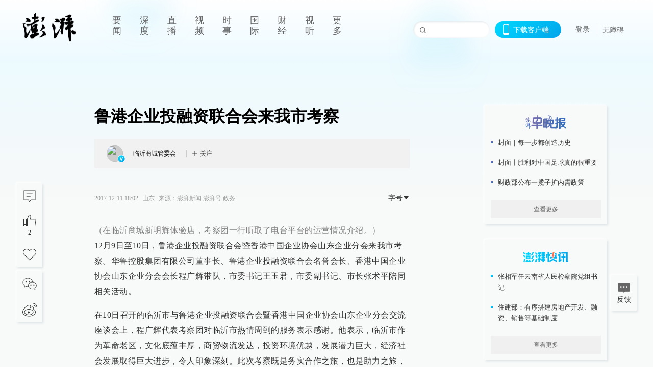

--- FILE ---
content_type: text/html; charset=utf-8
request_url: https://www.thepaper.cn/newsDetail_forward_1901057
body_size: 7915
content:
<!DOCTYPE html><html><head><meta charSet="utf-8"/><meta name="viewport" content="width=device-width"/><link rel="icon" href="/favicon.ico"/><title>鲁港企业投融资联合会来我市考察  _澎湃号·政务_澎湃新闻-The Paper</title><meta name="robots" content="index,follow"/><meta name="description" content="2月9日至10日，鲁港企业投融资联合会暨香港中国企业协会山东企业分会来我市考察。"/><meta property="og:title" content="鲁港企业投融资联合会来我市考察  _澎湃号·政务_澎湃新闻-The Paper"/><meta property="og:description" content="2月9日至10日，鲁港企业投融资联合会暨香港中国企业协会山东企业分会来我市考察。"/><meta property="keywords" content="澎湃，Paper，The Paper，热问答，新闻跟踪，政治，时政，政经，澎湃新闻，新闻，思想，原创新闻，突发新闻，独家报道，上海报业，东方早报，东方报业，上海东方报业"/><meta name="next-head-count" content="9"/><script src="https://g.alicdn.com/AWSC/AWSC/awsc.js" defer=""></script><script defer="" type="text/javascript" src="/wza/aria.js?appid=7abb0bdd77acc1c9bf454c30409e9724" charSet="utf-8"></script><script defer="" src="/common/baseClick.js"></script><script>var _hmt = _hmt || [];
              (function() {
                var hm = document.createElement("script");
                hm.src = "//hm.baidu.com/hm.js?94a1e06bbce219d29285cee2e37d1d26";
                var s = document.getElementsByTagName("script")[0]; 
                s.parentNode.insertBefore(hm, s);
              })();</script><link rel="preload" href="/_next/static/css/pages/_app.2090ed8f.css" as="style"/><link rel="stylesheet" href="/_next/static/css/pages/_app.2090ed8f.css" data-n-g=""/><link rel="preload" href="/_next/static/css/3974.963c246a.css" as="style"/><link rel="stylesheet" href="/_next/static/css/3974.963c246a.css" data-n-p=""/><link rel="preload" href="/_next/static/css/812.13e9afac.css" as="style"/><link rel="stylesheet" href="/_next/static/css/812.13e9afac.css" data-n-p=""/><link rel="preload" href="/_next/static/css/2376.05632c47.css" as="style"/><link rel="stylesheet" href="/_next/static/css/2376.05632c47.css" data-n-p=""/><link rel="preload" href="/_next/static/css/5700.4d5bd225.css" as="style"/><link rel="stylesheet" href="/_next/static/css/5700.4d5bd225.css" data-n-p=""/><link rel="preload" href="/_next/static/css/3987.30927003.css" as="style"/><link rel="stylesheet" href="/_next/static/css/3987.30927003.css" data-n-p=""/><link rel="preload" href="/_next/static/css/117.d9fe7851.css" as="style"/><link rel="stylesheet" href="/_next/static/css/117.d9fe7851.css" data-n-p=""/><link rel="preload" href="/_next/static/css/9177.392cceb1.css" as="style"/><link rel="stylesheet" href="/_next/static/css/9177.392cceb1.css" data-n-p=""/><link rel="preload" href="/_next/static/css/2082.77876af6.css" as="style"/><link rel="stylesheet" href="/_next/static/css/2082.77876af6.css" data-n-p=""/><link rel="preload" href="/_next/static/css/4296.27eab07b.css" as="style"/><link rel="stylesheet" href="/_next/static/css/4296.27eab07b.css" data-n-p=""/><link rel="preload" href="/_next/static/css/7161.11a6b6fc.css" as="style"/><link rel="stylesheet" href="/_next/static/css/7161.11a6b6fc.css" data-n-p=""/><link rel="preload" href="/_next/static/css/pages/detail/%5Bid%5D.61415bb5.css" as="style"/><link rel="stylesheet" href="/_next/static/css/pages/detail/%5Bid%5D.61415bb5.css" data-n-p=""/><noscript data-n-css=""></noscript><script defer="" nomodule="" src="/_next/static/chunks/polyfills-42372ed130431b0a.js"></script><script src="/_next/static/chunks/webpack-1c4bf2cb3d49ecd6.js" defer=""></script><script src="/_next/static/chunks/framework-945b357d4a851f4b.js" defer=""></script><script src="/_next/static/chunks/main-89a081a232bc1775.js" defer=""></script><script src="/_next/static/chunks/pages/_app-c9c80c9f5b2534fd.js" defer=""></script><script src="/_next/static/chunks/37a763b4-6a6ff70e7db4e52d.js" defer=""></script><script src="/_next/static/chunks/6337-170e8ddfec148e23.js" defer=""></script><script src="/_next/static/chunks/8332-4bbffde1cb3f1740.js" defer=""></script><script src="/_next/static/chunks/9820-dc00c21bc0c956a6.js" defer=""></script><script src="/_next/static/chunks/2949-20180b2091a11e5d.js" defer=""></script><script src="/_next/static/chunks/2962-3b0ba8e9721889af.js" defer=""></script><script src="/_next/static/chunks/3974-025bcd0f4d91029b.js" defer=""></script><script src="/_next/static/chunks/660-4c14258cc3f07dbe.js" defer=""></script><script src="/_next/static/chunks/7034-3ae04b3fccb72348.js" defer=""></script><script src="/_next/static/chunks/2652-17ecbbd8cbb5008b.js" defer=""></script><script src="/_next/static/chunks/4955-69887bce2378cee8.js" defer=""></script><script src="/_next/static/chunks/2376-ce1480267066c421.js" defer=""></script><script src="/_next/static/chunks/5244-0115a091a44edd4e.js" defer=""></script><script src="/_next/static/chunks/618-91c8989d40418a77.js" defer=""></script><script src="/_next/static/chunks/8232-68382d5471071327.js" defer=""></script><script src="/_next/static/chunks/6083-e93d33174797dba0.js" defer=""></script><script src="/_next/static/chunks/3987-0eeaf2ae80988966.js" defer=""></script><script src="/_next/static/chunks/117-448086cce85470e2.js" defer=""></script><script src="/_next/static/chunks/2393-5852f6eaa489e7c1.js" defer=""></script><script src="/_next/static/chunks/2082-bed556fddaf992d7.js" defer=""></script><script src="/_next/static/chunks/4296-b166b31d0a664bb4.js" defer=""></script><script src="/_next/static/chunks/7161-6f5e964f62482f30.js" defer=""></script><script src="/_next/static/chunks/pages/detail/%5Bid%5D-39ca629820123fce.js" defer=""></script><script src="/_next/static/089e13c8211d55c51b064e0eedfe3decd740a7f2/_buildManifest.js" defer=""></script><script src="/_next/static/089e13c8211d55c51b064e0eedfe3decd740a7f2/_ssgManifest.js" defer=""></script></head><body><div id="__next"><main><div class="headerfixed__bM582"><div><div class=""><div class="header__dXrER"><div class="nav__WH9Ot"><div class="logo__clMn4"><a href="/"><img src="/_next/static/media/logo_light.4da59bed.png" alt="澎湃Logo"/></a></div><div class="navMenu__hUAOv" id="navMenu"><ul class="ulcontext__q1VwJ"><li class="" style="position:inherit"></li></ul></div><div class="loginMenu__w4mU0"><div class="searchInput__EMblL"><input class="ant-input search__hEmay" type="text" value=""/><span class="searchicon__wgzvZ"></span></div><div class="downapp__Lm7Hx" id="QRcode"><b>下载客户端</b></div><div class="menu__b38xf"><div class="nologin__LTIlW"><p tabindex="0">登录</p></div></div><div class="nozhangai__Q21kX"><a href="javascript:void(0)" onclick="aria.start()">无障碍</a></div></div></div></div></div></div></div><div class="wrapper__xsr0_"><ul class="ul__Zduyu"><li><span><span><div class="praise__dCgq6 praiseBox__qAWry"><div class="praiseIcon spirit__AzV7P"><span class="mymove__tFUJQ">+1</span></div><div class="praiseNum num__gTvmf"></div></div></span></span></li><li><span><span><div class="imgBox__XKRLP"><div><div class="collection__Ne4ma collection__WoHBT"></div></div></div></span></span></li></ul><ul class="ul__Zduyu"><li><span><span><div class="wecaht__IJoFR"></div></span></span></li><li><span><span><div class="weibo__DxUFj"></div></span></span></li></ul></div><div class="topPicImg__draYB" style="display:none"></div><div class="container__zfO7K normalContentWrap__i8VSb"><div class="leftcontent__XcRTe leftClass__m4gYo"><div class="wrap__hPMpF" style="padding-right:80px"><div class="wrapper__U7hc_"><h1 class="title__FIwxD">鲁港企业投融资联合会来我市考察  </h1><div class="headerContent__AS6Ux"><div class="left__IlIiv"><div><div class="ant-space ant-space-horizontal ant-space-align-center"><div class="ant-space-item" style="margin-right:8px"><span>2017-12-11 18:02</span></div><div class="ant-space-item"><span>来源：<!-- -->澎湃新闻·澎湃号·政务</span></div></div></div></div><div class="ant-space ant-space-horizontal ant-space-align-center right__om45Q"><div class="ant-space-item"><div class="ant-dropdown-trigger box__uHNC_">字号<span role="img" aria-label="caret-down" class="anticon anticon-caret-down"><svg viewBox="0 0 1024 1024" focusable="false" data-icon="caret-down" width="1em" height="1em" fill="currentColor" aria-hidden="true"><path d="M840.4 300H183.6c-19.7 0-30.7 20.8-18.5 35l328.4 380.8c9.4 10.9 27.5 10.9 37 0L858.9 335c12.2-14.2 1.2-35-18.5-35z"></path></svg></span></div></div></div></div><div class="cententWrap__UojXm"><p></p><div style="text-align:center;"><img alt="" loading="lazy" data-src="http://image.thepaper.cn/www/image/6/525/131.jpg" src="[data-uri]" style="width:600px;"></div><span style="color: rgb(128, 128, 128);">（在临沂商城新明辉体验店，考察团一行听取了电台平台的运营情况介绍。）</span><div>12月9日至10日，鲁港企业投融资联合会暨香港中国企业协会山东企业分会来我市考察。华鲁控股集团有限公司董事长、鲁港企业投融资联合会名誉会长、香港中国企业协会山东企业分会会长程广辉带队，市委书记王玉君，市委副书记、市长张术平陪同相关活动。<p></p><p>在10日召开的临沂市与鲁港企业投融资联合会暨香港中国企业协会山东企业分会交流座谈会上，程广辉代表考察团对临沂市热情周到的服务表示感谢。他表示，临沂市作为革命老区，文化底蕴丰厚，商贸物流发达，投资环境优越，发展潜力巨大，经济社会发展取得巨大进步，令人印象深刻。此次考察既是务实合作之旅，也是助力之旅，希望双方通过深入探讨、交流和对接，在更多方面、更广领域、更大程度上加强合作，实现双赢。</p><div style="text-align:center;"><img alt="" loading="lazy" data-src="http://image.thepaper.cn/www/image/6/525/140.jpg" src="[data-uri]" style="width:600px;"></div><span style="color: rgb(128, 128, 128);">（考察团一行在金兰物流基地，了解了金兰物流在推进标准化、信息化、现代化方面取得的成就。）</span></div><div>王玉君代表市委、市政府对考察团的到来表示热烈欢迎和衷心感谢，并简要介绍我市基本情况。他说，临沂是一片投资的热土，历史文化悠久，具有“深厚深邃”的文化底蕴；区位交通优越，具有“大进大出”的便捷通道；各类资源丰富，具有“优质优价”的要素保障；商贸物流发达，具有“人气财气”的集聚效应；产业基础稳固，具有“创业创新”的广阔平台；开放活力涌动，具有“互惠互赢”的合作理念。当前，临沂正站在一个新的更高起点上，具备了进一步扩大开放、转型发展的基础和条件。<div style="text-align:center;"><img alt="" loading="lazy" data-src="http://image.thepaper.cn/www/image/6/525/141.jpg" src="[data-uri]" style="width:600px;"></div><span style="color: rgb(128, 128, 128);">（在中国（临沂）国际商贸城，考察团一行听取国际商贸城规划建设情况介绍后，对新业态引领临沂商城转型升级给予高度评价。）</span></div><div>王玉君指出，临沂香港合作前景广阔，希望放大双方产业优势，加强双方市场开拓，密切两地交流往来，在联动发展、走向国际化、科教人文合作上实现新突破，不断开创共赢发展新局面。临沂市将积极打造优越的投资环境，以更加开放包容的姿态，始终秉承“替投资者着想、助投资者发展、为投资者服务”的理念，进一步加强更广领域的深度合作，全面提高项目落地效率，全力提供最佳配套服务，努力让投资者在临沂发展顺心、工作称心、生活舒心。<p></p><p>在我市期间，考察团一行先后到临沂市规划展览馆、临沂商城、沂蒙革命纪念馆等处实地考察。</p><p>市领导范连生、刘贤军、李宗涛参加有关活动。 （徐启超　洪伟）</p></div><div>（原标题《鲁港企业投融资联合会暨香港中国企业协会山东企业分会来我市考察》 来源：临沂商城管委会微信公众号linyitradecity）</div><div><div style="text-align:center;"><img alt="" loading="lazy" data-src="http://image.thepaper.cn/www/image/6/525/154.jpg" src="[data-uri]" style="width:600px;"></div></div></div><ul class="listWrap__kOJf4"></ul><div><div class="wrapper__yoVat"><div class="ant-divider ant-divider-horizontal ant-divider-with-text ant-divider-with-text-center ant-divider-plain divider__i8V5p" role="separator"><span class="ant-divider-inner-text">特别声明</span></div><p class="content__bOXdU">本文为澎湃号作者或机构在澎湃新闻上传并发布，仅代表该作者或机构观点，不代表澎湃新闻的观点或立场，澎湃新闻仅提供信息发布平台。申请澎湃号请用电脑访问http://renzheng.thepaper.cn。</p></div><div class="bottomBox__felrQ"><div class="ant-space ant-space-horizontal ant-space-align-center"><div class="ant-space-item" style="margin-right:24px"><div class="praise__dCgq6"><div class="praiseIcon spirit__AzV7P"><span class="mymove__tFUJQ">+1</span></div><div class="praiseNum num__gTvmf"></div></div></div><div class="ant-space-item"><div><div class="collection__Ne4ma collection__XJr9J">收藏</div></div></div></div><a target="_blank" href="/feedbackPage" class="inherit__fq4v_"><div class="commonCursor">我要举报</div></a></div></div></div></div><div class="recommendsWrap__qarPN" style="margin-left:0"><div class="rightLayout__xHtFY horizontal__wh7wy undefined light__TTzHn customScrollbar"><div class="tags__t0juk"></div></div></div></div><div class="content__H_J57"><div class="banner__JnsTp"><div class="rt_ad" id="rt_ad"></div></div><div class="commonsider__BzNmZ"><div class="mdCard"><div class="ppreport__FKc19 zwb__YRUIO"><div class="reporttop__SBXrm"><img src="/_next/static/media/pp_report.644295c3.png"/></div><div class="content__H_J57"><ul></ul><button>查看更多</button></div></div></div><div class="mdCard"><div class="ppreport__FKc19 caixun__HL7nD"><div class="moneytop__u8WDb"><img src="/_next/static/media/logo_kuaixun.d8f19ada.png"/></div><div class="content__H_J57"><ul></ul><button>查看更多</button></div></div></div><div class="mdCard"><div class="ppreport__FKc19 crossword__KtBgX"><div class="moneytop__u8WDb"><img src="/_next/static/media/logo_104x44_tianzi_white@2x.b88d1296.png"/></div><div class="content__H_J57"><ul></ul><button>开始答题</button></div></div></div><div class="ppreport__FKc19 notranstion__XAtfz"><div class="rebangtop__q0Lzc"><img src="/_next/static/media/logo_rebang.f9ee1ca1.png"/></div><div class="content__H_J57"><ul></ul></div></div><div class="se_ad" id="rt_ad1"></div><div class="handpick__UashQ" style="box-shadow:2px 2px 4px 0px #DEE4E6, -2px -2px 4px 0px #FFFFFF"><div class="handpick_top__XAAfk"><img src="/_next/static/media/logo_bjjx.667644a5.png"/></div><div class="handpick_content__ZKMJ4"><div class="content__H_J57"></div><div style="background:#F0F0F0" class="look_more__zrPEC"><span style="color:#666">查看更多</span></div></div></div><div><div class="connent__RH3Ju"><div class="vcode__blmsa"><img src="/_next/static/media/scalecode.ed629179.png"/><h4><b>扫码下载</b><b>澎湃新闻客户端</b></h4></div><div class="links__ArOwl"><p><a href="https://m.thepaper.cn/download?id=2" target="_blank">Android版</a></p><p><a href="https://apps.apple.com/cn/app/id878962716?mt=8" target="_blank">iPhone版</a></p><p><a href="https://apps.apple.com/cn/app/id986646876?mt=8" target="_blank">iPad版</a></p></div></div></div><div class="content__lGEPO"><div class="maxwidth__X6YpT"><div id="juzhen" class="ant-row card" style="margin-left:-5px;margin-right:-5px"><div style="padding-left:5px;padding-right:5px" class="ant-col ant-col-6"><a>关于澎湃</a></div><div style="padding-left:5px;padding-right:5px" class="ant-col ant-col-6"><a>加入澎湃</a></div><div style="padding-left:5px;padding-right:5px" class="ant-col ant-col-6"><a>联系我们</a></div><div style="padding-left:5px;padding-right:5px" class="ant-col ant-col-6"><a>广告合作</a></div><div style="padding-left:5px;padding-right:5px" class="ant-col ant-col-6"><a>法律声明</a></div><div style="padding-left:5px;padding-right:5px" class="ant-col ant-col-6"><a>隐私政策</a></div><div id="ppjuzhen" style="padding-left:5px;padding-right:5px" class="ant-col ant-col-6"><div class="juzhencontent__ck6J7"><span class="cursor__imSyE">澎湃矩阵</span><ul class="juzhenul__g60RQ"><li><a target="_blank" rel="noopener noreferrer" href="https://weibo.com/thepapernewsapp">澎湃新闻微博</a></li><li class="wechartcontent__bVuA1"><span>澎湃新闻公众号</span><div class="wechat__rPccb"><img src="/_next/static/media/wechat.ebe50fdd.png"/></div></li><li><a target="_blank" rel="noopener noreferrer" href="https://www.douyin.com/user/MS4wLjABAAAAzMDwcAi4v-kdwAGtt9Ni1jfE0hV9-TiUVlNLX7mb9Hw">澎湃新闻抖音号</a></li><li></li><li><a target="_blank" href="https://www.pai-tech.net/">派生万物开放平台</a></li><li><a target="_blank" rel="noopener noreferrer" href="https://www.ipshanghai.cn">IP SHANGHAI</a></li><li><a target="_blank" rel="noopener noreferrer" href="https://www.sixthtone.com">SIXTH TONE</a></li></ul></div></div><div id="ppbaoliao" style="padding-left:5px;padding-right:5px" class="ant-col ant-col-6"><div class="juzhencontent__ck6J7"><span class="cursor__imSyE">新闻报料</span><ul class="juzhenul__g60RQ baoliaoul__rJkZH"><li class="noCursor___DsZL"><span>报料热线: 021-962866</span></li><li><a href="mailto:news@thepaper.cn"><span>报料邮箱: news@thepaper.cn</span></a></li></ul></div></div></div></div></div><div class="beian__AMcCz"><p><a href="https://beian.miit.gov.cn" target="_blank">沪ICP备14003370号</a></p><p><a href="https://www.beian.gov.cn/portal/registerSystemInfo?recordcode=31010602000299" target="_blank">沪公网安备31010602000299号</a></p><p>互联网新闻信息服务许可证：31120170006</p><p>增值电信业务经营许可证：沪B2-2017116</p><p>© 2014-<!-- -->2026<!-- --> 上海东方报业有限公司</p></div><div class="renzheng__e4Lym"><div><a target="cyxyv" href="https://v.yunaq.com/certificate?domain=www.thepaper.cn&amp;from=label&amp;code=90030"><img src="/_next/static/media/label_sm_90030.2e849b63.png" alt=""/></a></div><div><img src="/_next/static/media/wuzhangai.a66118af.png" alt=""/></div></div></div></div></div><div class="light__DLlgX"><div class="feedBack__fy2X8"><span class="feedIcon__RRO5K"></span><span>反馈</span></div><div class="backtop__I9kSi"><div duration="0" class="ant-back-top"></div></div></div></main></div><script id="__NEXT_DATA__" type="application/json">{"props":{"pageProps":{"contId":"1901057","detailData":{"contType":91,"contentDetail":{"contId":1901057,"name":"鲁港企业投融资联合会来我市考察  ","summary":"2月9日至10日，鲁港企业投融资联合会暨香港中国企业协会山东企业分会来我市考察。","originalFlag":"0","author":"临沂商城管委会","hideVideoFlag":false,"source":"澎湃新闻·澎湃号·政务","contType":91,"pubTime":"2017-12-11 18:02","publishTime":1512986550199,"nodeInfo":{"nodeId":27392,"virtualNodeId":-14,"name":"澎湃号·政务","nodeType":-1,"channelType":8,"forwordType":21,"forwardType":"21","bigDataCode":"zw","mobForwardType":"51","userType":"2","showSpecialBanner":false,"showSpecialTopDesc":false,"topBarTypeCustomColor":false},"closePraise":"0","closeFrontComment":false,"isPublished":false,"content":"\u003cp\u003e\u003c/p\u003e\u003cdiv style=\"text-align:center;\"\u003e\u003cimg alt=\"\" src=\"http://image.thepaper.cn/www/image/6/525/131.jpg\" style=\"width:600px;\"\u003e\u003c/div\u003e\u003cspan style=\"color: rgb(128, 128, 128);\"\u003e（在临沂商城新明辉体验店，考察团一行听取了电台平台的运营情况介绍。）\u003c/span\u003e\u003cdiv\u003e12月9日至10日，鲁港企业投融资联合会暨香港中国企业协会山东企业分会来我市考察。华鲁控股集团有限公司董事长、鲁港企业投融资联合会名誉会长、香港中国企业协会山东企业分会会长程广辉带队，市委书记王玉君，市委副书记、市长张术平陪同相关活动。\u003cp\u003e\u003c/p\u003e\u003cp\u003e在10日召开的临沂市与鲁港企业投融资联合会暨香港中国企业协会山东企业分会交流座谈会上，程广辉代表考察团对临沂市热情周到的服务表示感谢。他表示，临沂市作为革命老区，文化底蕴丰厚，商贸物流发达，投资环境优越，发展潜力巨大，经济社会发展取得巨大进步，令人印象深刻。此次考察既是务实合作之旅，也是助力之旅，希望双方通过深入探讨、交流和对接，在更多方面、更广领域、更大程度上加强合作，实现双赢。\u003c/p\u003e\u003cdiv style=\"text-align:center;\"\u003e\u003cimg alt=\"\" src=\"http://image.thepaper.cn/www/image/6/525/140.jpg\" style=\"width:600px;\"\u003e\u003c/div\u003e\u003cspan style=\"color: rgb(128, 128, 128);\"\u003e（考察团一行在金兰物流基地，了解了金兰物流在推进标准化、信息化、现代化方面取得的成就。）\u003c/span\u003e\u003c/div\u003e\u003cdiv\u003e王玉君代表市委、市政府对考察团的到来表示热烈欢迎和衷心感谢，并简要介绍我市基本情况。他说，临沂是一片投资的热土，历史文化悠久，具有“深厚深邃”的文化底蕴；区位交通优越，具有“大进大出”的便捷通道；各类资源丰富，具有“优质优价”的要素保障；商贸物流发达，具有“人气财气”的集聚效应；产业基础稳固，具有“创业创新”的广阔平台；开放活力涌动，具有“互惠互赢”的合作理念。当前，临沂正站在一个新的更高起点上，具备了进一步扩大开放、转型发展的基础和条件。\u003cdiv style=\"text-align:center;\"\u003e\u003cimg alt=\"\" src=\"http://image.thepaper.cn/www/image/6/525/141.jpg\" style=\"width:600px;\"\u003e\u003c/div\u003e\u003cspan style=\"color: rgb(128, 128, 128);\"\u003e（在中国（临沂）国际商贸城，考察团一行听取国际商贸城规划建设情况介绍后，对新业态引领临沂商城转型升级给予高度评价。）\u003c/span\u003e\u003c/div\u003e\u003cdiv\u003e王玉君指出，临沂香港合作前景广阔，希望放大双方产业优势，加强双方市场开拓，密切两地交流往来，在联动发展、走向国际化、科教人文合作上实现新突破，不断开创共赢发展新局面。临沂市将积极打造优越的投资环境，以更加开放包容的姿态，始终秉承“替投资者着想、助投资者发展、为投资者服务”的理念，进一步加强更广领域的深度合作，全面提高项目落地效率，全力提供最佳配套服务，努力让投资者在临沂发展顺心、工作称心、生活舒心。\u003cp\u003e\u003c/p\u003e\u003cp\u003e在我市期间，考察团一行先后到临沂市规划展览馆、临沂商城、沂蒙革命纪念馆等处实地考察。\u003c/p\u003e\u003cp\u003e市领导范连生、刘贤军、李宗涛参加有关活动。 （徐启超　洪伟）\u003c/p\u003e\u003c/div\u003e\u003cdiv\u003e（原标题《鲁港企业投融资联合会暨香港中国企业协会山东企业分会来我市考察》 来源：临沂商城管委会微信公众号linyitradecity）\u003c/div\u003e\u003cdiv\u003e\u003cdiv style=\"text-align:center;\"\u003e\u003cimg alt=\"\" src=\"http://image.thepaper.cn/www/image/6/525/154.jpg\" style=\"width:600px;\"\u003e\u003c/div\u003e\u003c/div\u003e","wdRelationPos":0,"favorite":false,"channelId":36079,"voiceInfo":{"voiceSrc":null,"contId":null,"isHaveVoice":false,"duration":null,"durationCN":null,"imgSrc":null},"authorInfo":{"userId":6901232,"sname":"临沂商城管委会","pic":"https://image.thepaper.cn/publish/interaction/image/5/634/636.jpg","userType":2,"isAuth":1,"isSpecial":false,"mobForwardType":31,"authInfo":"临沂商城管委会官方澎湃号"},"images":[{"name":"1——在临沂商城新明辉体验店，考察团一行听取了电台平台的运营情况介绍。","tags":"other","width":600,"height":400,"createTime":1512983240000,"updateTime":1702923874000,"src":"https://image.thepaper.cn/depository/image/6/525/131.jpg","url":"https://image.thepaper.cn/depository/image/6/525/131.jpg","fileType":"jpg"},{"name":"２——考察团一行在金兰物流基地，了解了金兰物流在推进标准化、信息化、现代化方面取得的成就。","tags":"other","width":600,"height":400,"createTime":1512983291000,"updateTime":1702923874000,"src":"https://image.thepaper.cn/depository/image/6/525/140.jpg","url":"https://image.thepaper.cn/depository/image/6/525/140.jpg","fileType":"jpg"},{"name":"３——在中国（临沂）国际商贸城，考察团一行听取国际商贸城规划建设情况介绍后，对新业态引领临沂商城转型升级给予高度评价。","tags":"other","width":600,"height":400,"createTime":1512983315000,"updateTime":1702923874000,"src":"https://image.thepaper.cn/depository/image/6/525/141.jpg","url":"https://image.thepaper.cn/depository/image/6/525/141.jpg","fileType":"jpg"},{"name":"bdbe5bd2e3dbe634e75d51fafb7271f5-sz_3686","tags":"other","width":600,"height":600,"createTime":1512983415000,"updateTime":1702923874000,"src":"https://image.thepaper.cn/depository/image/6/525/154.jpg","url":"https://image.thepaper.cn/depository/image/6/525/154.jpg","fileType":"jpg"}],"sharePic":"https://file.thepaper.cn/clt/img/gov_small.png","link":"","praiseStyle":1,"isSustainedFly":0,"updateTime":1512986550000,"fileUpdateTime":0,"videoDTOList":[],"audioDTOList":[],"ipLocation":"山东","isWechatVideo":0,"closeComment":false,"forwardType":13},"forwardType":13}},"__N_SSP":true},"page":"/detail/[id]","query":{"id":"1901057"},"buildId":"089e13c8211d55c51b064e0eedfe3decd740a7f2","isFallback":false,"isExperimentalCompile":false,"gssp":true,"scriptLoader":[]}</script></body></html>

--- FILE ---
content_type: text/javascript;charset=UTF-8
request_url: https://cf.aliyun.com/nocaptcha/initialize.jsonp?a=FFFF0N0000000000A277&t=FFFF0N0000000000A277%3Anvc_login_h5%3A1768994375391%3A0.5364009728008388&scene=nvc_login_h5&lang=cn&v=v1.3.21&href=https%3A%2F%2Fwww.thepaper.cn%2FnewsDetail_forward_1901057&comm={}&callback=initializeJsonp_009343078415822892
body_size: 95
content:
initializeJsonp_009343078415822892({"result":{"msg":"success","success":true},"success":true});

--- FILE ---
content_type: text/javascript;charset=UTF-8
request_url: https://cf.aliyun.com/nvc/nvcPrepare.jsonp?a=%7B%22a%22%3A%22FFFF0N0000000000A277%22%2C%22d%22%3A%22nvc_message%22%2C%22c%22%3A%22FFFF0N0000000000A277%3Anvc_message%3A1768994375370%3A0.32428074435786325%22%7D&callback=jsonp_022860907536284603
body_size: 394
content:
jsonp_022860907536284603({"result":{"code":200,"msg":"nvc","result":{"a":"1.1.156","b":"1.1.156","c":"[base64]"},"success":true},"success":true});

--- FILE ---
content_type: application/javascript; charset=UTF-8
request_url: https://www.thepaper.cn/_next/static/chunks/2393-5852f6eaa489e7c1.js
body_size: 3792
content:
"use strict";(self.webpackChunk_N_E=self.webpackChunk_N_E||[]).push([[2393],{75281:function(e,n,t){t.d(n,{Z:function(){return f}}),t(9634);var l=t(15537),o=t(59499),i=t(17674),r=t(67294);t(31955),t(93967);var c=t(22949),a=t(4086),s=t(58506),u=t(85893);function d(e,n){var t=Object.keys(e);if(Object.getOwnPropertySymbols){var l=Object.getOwnPropertySymbols(e);n&&(l=l.filter(function(n){return Object.getOwnPropertyDescriptor(e,n).enumerable})),t.push.apply(t,l)}return t}function v(e){for(var n=1;n<arguments.length;n++){var t=null!=arguments[n]?arguments[n]:{};n%2?d(Object(t),!0).forEach(function(n){(0,o.Z)(e,n,t[n])}):Object.getOwnPropertyDescriptors?Object.defineProperties(e,Object.getOwnPropertyDescriptors(t)):d(Object(t)).forEach(function(n){Object.defineProperty(e,n,Object.getOwnPropertyDescriptor(t,n))})}return e}var p={from:"qrcode"},f=(0,r.forwardRef)(function(e,n){var t=e.logObj,o=void 0===t?{}:t,d=e.items,f=void 0===d?{}:d,h=e.isNot,m=(0,s.Z)(),b=(0,i.Z)(m,1)[0],j=(0,r.useContext)(a.j).state,y=(0,r.useState)(!1),_=y[0],O=y[1],w=(0,r.useState)(""),x=w[0],g=w[1];(0,r.useRef)(null);var I=function(){var e=new URLSearchParams(window.location.search),n="https://m.thepaper.cn"+((null==f?void 0:f.forwardType)=="115"?"/series_".concat(null==f?void 0:f.contId).concat(null!=e&&e.get("episode")?"?episode=".concat(null==e?void 0:e.get("episode")):""):"/newsDetail_forward_"+(null==f?void 0:f.contId));n=function(e,n){if(e.indexOf("?")==e.length-1){console.error("addParamForGet: oriUrl is end ?");return}var t=e+(-1==e.indexOf("?")?"?":"&"),l=[];return Object.keys(n).forEach(function(e){l.push(e+"="+n[e])}),t+=l.join("&")}(n,p);var t=(0,c.ZP)(0,"L");t.addData(n),t.make(),g(t.createDataURL(6))};function k(){var e=null==f?void 0:f.contId,n="【澎湃新闻：",t=new String(null==f?void 0:f.contId),l=(null==f?void 0:f.forwardType)=="115"?"/series_":"/newsDetail_forward_";if(t.indexOf("video")>-1)e=t.replace("video",""),n="【澎湃视频：";else if(t.indexOf("live")>-1)e=t.replace("live",""),n="【澎湃直播：";else if(t.indexOf("govLive")>-1)e=t.replace("govLive",""),n="【澎湃问政直播：";else if(t.indexOf("feature")>-1)e=t.replace("feature",""),n="【澎湃专题：";else if(t.indexOf("askLive")>-1){var o=t.replace("askLive","");e="";var i=o.split(",")[0],r=o.split(",")[1];n="【",l=shareUrl.topicLive+"?n="+i+"&topicId="+r}h||P("sina");var c=window.location.origin+l+e,a=new URLSearchParams(window.location.search);(null==f?void 0:f.forwardType)=="115"&&(c+=null!=a&&a.get("episode")?"?episode=".concat(null==a?void 0:a.get("episode")):"");var s=encodeURI("我读澎湃"),u=encodeURIComponent(c),d=encodeURI(n+(null==f?void 0:f.name.replace("#",""))+"】(分享自@澎湃新闻)"),v=encodeURI("441808809"),p=encodeURI(null==f?void 0:f.sharePic);window.open("http://service.weibo.com/share/share.php?url="+u+"&appkey="+v+"&pic="+p+"&title="+d+"%23"+s+"%23","","width=700, height=680, top=0, left=0, toolbar=no, menubar=no, scrollbars=no, location=yes, resizable=no, status=no")}var D=function(){h||P("wechat"),O(!0),I()};function P(e){localStorage.setItem("refer_page_oneid",null==j||null===(n=j.menu)||void 0===n||null===(n=n.channel)||void 0===n?void 0:n.pCode);var n,t,l,i,r,c="",a="";if(null!=f&&f.authorInfo){switch(null==f||null===(l=f.authorInfo)||void 0===l?void 0:l.userType){case 0:c="pk";break;case 1:c="media";break;case 2:c="gov";break;default:c=""}a=null==f||null===(i=f.authorInfo)||void 0===i?void 0:i.userId}else null!=f&&f.nodeInfo&&(c="node",a=null==f||null===(r=f.nodeInfo)||void 0===r?void 0:r.nodeId);var s=v(v({},o),{},{act:"mc_share",objectInfo:{object_id:null!=f&&f.link?"-99":null==f?void 0:f.contId,object_sub_type:null!=f&&f.link?10006:null==f?void 0:f.contType},extraInfo:{channel_id:null==f||null===(t=f.nodeInfo)||void 0===t?void 0:t.nodeId,act_object_id:a,act_object_type:c,share_place:e,flow_type:(null==f?void 0:f.cornerLabelDesc)||"1",version:localStorage.getItem("isNew")&&"1"!==localStorage.getItem("isNew")?"1":"2"}});null!=f&&f.link&&(s.extraInfo.url=null==f?void 0:f.link),b(s)}return(0,r.useImperativeHandle)(n,function(){return{handleClickWechat:D,showToSina:k}}),(0,u.jsx)(u.Fragment,{children:(0,u.jsx)(l.Z,{title:"",className:"modal__HWvxH",visible:_,footer:null,width:"350px",onCancel:function(){O(!1),g("")},destroyOnClose:!0,children:(0,u.jsxs)("div",{className:"sharedialog__S_tkx",children:[(0,u.jsx)("p",{children:"分享到微信朋友圈"}),(0,u.jsx)("div",{children:(0,u.jsx)("img",{src:x})}),(0,u.jsx)("p",{children:'打开微信，点击底部的"发现"，使用 "扫一扫" 即可将网页分享到我的朋友圈。'})]})})})})},52393:function(e,n,t){t.d(n,{Z:function(){return g}});var l=t(59499),o=t(50029),i=t(17674),r=t(64687),c=t.n(r),a=t(67294),s=t(93967),u=t.n(s),d=t(58506),v=t(12178),p=t(96398),f=t(75281);t(19116);var h=t(21975),m=t(4730),b=t(85893),j=["isBlack","children","className","title"];function y(e,n){var t=Object.keys(e);if(Object.getOwnPropertySymbols){var l=Object.getOwnPropertySymbols(e);n&&(l=l.filter(function(n){return Object.getOwnPropertyDescriptor(e,n).enumerable})),t.push.apply(t,l)}return t}function _(e){for(var n=1;n<arguments.length;n++){var t=null!=arguments[n]?arguments[n]:{};n%2?y(Object(t),!0).forEach(function(n){(0,l.Z)(e,n,t[n])}):Object.getOwnPropertyDescriptors?Object.defineProperties(e,Object.getOwnPropertyDescriptors(t)):y(Object(t)).forEach(function(n){Object.defineProperty(e,n,Object.getOwnPropertyDescriptor(t,n))})}return e}var O=(0,a.memo)(function(e){var n=e.isBlack,t=e.children,l=e.className,o=e.title,i=(0,m.Z)(e,j),r=(0,a.useRef)(null),c=(0,a.useState)(!1),s=c[0],d=c[1];return(0,a.useEffect)(function(){d(!0)},[o]),(0,b.jsx)("span",{ref:r,onClick:function(){return d(!0)},children:(0,b.jsx)(h.default,_(_({overlayClassName:u()("customTooltip",l||null,{black:n,changed:s}),getPopupContainer:function(){return null==r?void 0:r.current},onMouseEnter:function(){return s&&d(!1)},title:o},i),{},{children:(0,b.jsx)("span",{children:t})}))})},function(e,n){return e.isBlack===n.isBlack&&e.title===n.title&&e.children===n.children}),w={wrapper:"wrapper__xsr0_",black:"black__xhu36",ul:"ul__Zduyu",number:"number__mAKh2",collection:"collection__WoHBT",activeClassName:"activeClassName__KQfci",momment:"momment__UdOOX",wecaht:"wecaht__IJoFR",weibo:"weibo__DxUFj",imgBox:"imgBox__XKRLP",praiseBox:"praiseBox__qAWry"};function x(e,n){var t=Object.keys(e);if(Object.getOwnPropertySymbols){var l=Object.getOwnPropertySymbols(e);n&&(l=l.filter(function(n){return Object.getOwnPropertyDescriptor(e,n).enumerable})),t.push.apply(t,l)}return t}var g=function(e){var n,t,r,s,h,m,j,y=e.contId,_=e.contType,g=e.data,I=e.isBlack,k=e.initIsClick,D=e.onPraiseChange,P=e.initFavorite,C=e.closeComment,N=e.isCallback,T=e.onCollectionChange,S=e.event_code,B=e.interactionNum,Z=e.setTabKey,R=e.extra,U=void 0===R?{favoriteType:1}:R,E=e.episode,L=(0,d.Z)(),W=(0,i.Z)(L,1)[0],F=(0,a.useRef)(null);function H(){return(H=(0,o.Z)(c().mark(function e(n){var t,l,o;return c().wrap(function(e){for(;;)switch(e.prev=e.next){case 0:return n.stopPropagation(),n.preventDefault(),e.next=4,Z("1");case 4:o=null===(t=document)||void 0===t?void 0:t.querySelector("#commentWrapper"),window.scrollBy({top:Math.floor((null==o||null===(l=o.getBoundingClientRect())||void 0===l?void 0:l.top)-115),behavior:"smooth"});case 6:case"end":return e.stop()}},e)}))).apply(this,arguments)}var K=1===((null==g||null===(n=g.contentDetail)||void 0===n?void 0:n.praiseStyle)||(null==g||null===(t=g.liveDetail)||void 0===t?void 0:t.praiseStyle));return(null==g?void 0:g.contentDetail)||(null==g?void 0:g.liveDetail)||null==g||null===(r=g.specialDetail)||void 0===r||r.specialInfo,(0,b.jsxs)("div",{className:u()(w.wrapper,(0,l.Z)({},w.black,I)),children:[(0,b.jsxs)("ul",{className:w.ul,children:[N&&!C?(0,b.jsx)("li",{onClick:function(e){return H.apply(this,arguments)},className:w.mommentBox,children:(0,b.jsxs)(O,{placement:"right",title:"查看评论",isBlack:I,children:[(0,b.jsx)("div",{className:w.momment}),!!B&&0!==Number(B)&&(0,b.jsx)("div",{className:w.number,children:B})]})}):null,(0,b.jsx)("li",{children:(0,b.jsx)(O,{placement:"right",title:null!=k&&k.isClick?"已点过".concat(K?"赞":""):K?"点赞":"",isBlack:I,children:(0,b.jsx)(p.Z,{contId:null!=E&&E.contId?null==E?void 0:E.contId:y,contType:null==g?void 0:g.contType,noPraiseStyle:(null==g?void 0:g.contType)==7,data:(null==g?void 0:g.contentDetail)||(null==g?void 0:g.liveDetail),initIsClick:k,onChange:D,noZero:!0,num:(null==g||null===(s=g.contentDetail)||void 0===s?void 0:s.praiseTimes)||(null==g||null===(h=g.liveDetail)||void 0===h?void 0:h.praiseTimes),isBlack:I,className:w.praiseBox,event_code:S,extra:U})})}),(0,b.jsx)("li",{children:(0,b.jsx)(O,{placement:"right",title:P?"取消收藏":"收藏",isBlack:I,children:(0,b.jsx)("div",{className:w.imgBox,children:(0,b.jsx)(v.Z,{event_code:S,data:(null==g?void 0:g.contentDetail)||(null==g?void 0:g.liveDetail),contId:y,contType:null==g?void 0:g.contType,className:w.collection,activeClassName:w.activeClassName,noText:!0,initStatus:P,params:function(e){for(var n=1;n<arguments.length;n++){var t=null!=arguments[n]?arguments[n]:{};n%2?x(Object(t),!0).forEach(function(n){(0,l.Z)(e,n,t[n])}):Object.getOwnPropertyDescriptors?Object.defineProperties(e,Object.getOwnPropertyDescriptors(t)):x(Object(t)).forEach(function(n){Object.defineProperty(e,n,Object.getOwnPropertyDescriptor(t,n))})}return e}({contId:null!=E&&E.contId?null==E?void 0:E.contId:(null==g||null===(m=g.contentDetail)||void 0===m?void 0:m.contId)||(null==g||null===(j=g.liveDetail)||void 0===j||null===(j=j.liveInfo)||void 0===j?void 0:j.contId)},U),onChange:T})})})})]}),(0,b.jsxs)("ul",{className:w.ul,children:[(0,b.jsx)("li",{children:(0,b.jsx)(O,{placement:"right",title:"分享到微信",isBlack:I,children:(0,b.jsx)("div",{className:w.wecaht,onClick:function(){var e="";if([6,8,94,95].includes(_)){var n,t,l=null==g||null===(t=g.liveDetail)||void 0===t||null===(t=t.liveInfo)||void 0===t?void 0:t.liveType;e="0"==l?"1":"1"==l?"2":"2"==l?"3":""}var o={event_code:S,act:"mc_share",objectInfo:{object_id:y,object_sub_type:null==g?void 0:g.contType},extraInfo:{share_place:"wechat"}};e&&(o.extraInfo.live_status=e),W(o),null==F||null===(n=F.current)||void 0===n||n.handleClickWechat()}})})}),(0,b.jsx)("li",{children:(0,b.jsx)(O,{placement:"right",title:"分享到微博",isBlack:I,children:(0,b.jsx)("div",{className:w.weibo,onClick:function(){var e="";if([6,8,94,95].includes(_)){var n,t,l=null==g||null===(t=g.liveDetail)||void 0===t||null===(t=t.liveInfo)||void 0===t?void 0:t.liveType;e="0"==l?"1":"1"==l?"2":"2"==l?"3":""}var o={event_code:S,act:"mc_share",objectInfo:{object_id:y,object_sub_type:null==g?void 0:g.contType},extraInfo:{share_place:"sina"}};e&&(o.extraInfo.live_status=e),W(o),null==F||null===(n=F.current)||void 0===n||n.showToSina()}})})})]}),(0,b.jsx)(f.Z,{items:(null==g?void 0:g.contentDetail)||(null==g?void 0:g.liveDetail),ref:F,isNot:!0,logObj:{event_code:S}})]})}}}]);

--- FILE ---
content_type: text/javascript;charset=UTF-8
request_url: https://cf.aliyun.com/nocaptcha/initialize.jsonp?a=FFFF0N0000000000A277&t=FFFF0N0000000000A277%3Anvc_message%3A1768994375370%3A0.32428074435786325&scene=nvc_message&lang=cn&v=v1.3.21&href=https%3A%2F%2Fwww.thepaper.cn%2FnewsDetail_forward_1901057&comm={}&callback=initializeJsonp_06544423212130666
body_size: 94
content:
initializeJsonp_06544423212130666({"result":{"msg":"success","success":true},"success":true});

--- FILE ---
content_type: text/javascript;charset=UTF-8
request_url: https://cf.aliyun.com/nvc/nvcPrepare.jsonp?a=%7B%22a%22%3A%22FFFF0N0000000000A277%22%2C%22d%22%3A%22nvc_login_h5%22%2C%22c%22%3A%22FFFF0N0000000000A277%3Anvc_login_h5%3A1768994375391%3A0.5364009728008388%22%7D&callback=jsonp_048800398997930583
body_size: 394
content:
jsonp_048800398997930583({"result":{"code":200,"msg":"nvc","result":{"a":"1.1.156","b":"1.1.156","c":"[base64]"},"success":true},"success":true});